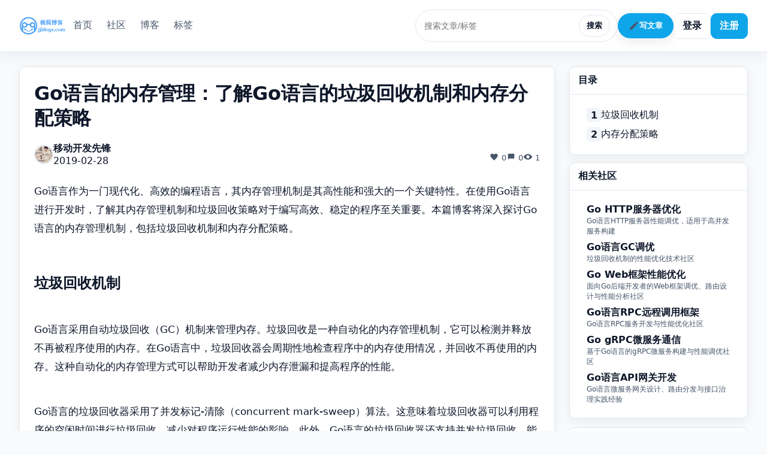

--- FILE ---
content_type: text/html;charset=UTF-8
request_url: https://www.jjblogs.com/post/984
body_size: 12878
content:
    <!doctype html>
    <html lang="zh-CN">
    <head>
        <meta charset="utf-8"/>
        <meta name="viewport" content="width=device-width, initial-scale=1"/>
            <title>Go语言的内存管理：了解Go语言的垃圾回收机制和内存分配策略 - 极简博客</title>

        <meta name="description"
              content="Go语言的内存管理：了解Go语言的垃圾回收机制和内存分配策略"/>
        <meta name="keywords"
              content="Go"/>

        <meta property="og:title" content="Go语言的内存管理：了解Go语言的垃圾回收机制和内存分配策略 - 极简博客"/>
        <meta property="og:description"
              content="Go语言的内存管理：了解Go语言的垃圾回收机制和内存分配策略"/>
        <meta property="og:type" content="website"/>
        <link rel="icon" type="image/png" sizes="32x32" href="/assets/image/logo.png" />
        <link rel="shortcut icon" href="/assets/image/logo.png" type="image/png" />

        <link rel="stylesheet" href="/assets/css/style.css?v=dev"/>
        <link rel="stylesheet" href="/assets/css/user-center.css?v=dev"/>


            <script>

                var _hmt = _hmt || [];
                (function () {
                    var hm = document.createElement("script");
                    hm.src = "https://hm.baidu.com/hm.js?03a7e4e982e0678befa4f671452aa28b";
                    var s = document.getElementsByTagName("script")[0];
                    s.parentNode.insertBefore(hm, s);
                })();

            </script>

        <script>

            (function () {
                function buildHeaders(opts) {
                    var headers = Object.assign({}, (opts && opts.headers) || {});
                    if (!headers['Accept']) headers['Accept'] = 'application/json';
                    if (window.CSRF_TOKEN) headers['X-CSRF-Token'] = window.CSRF_TOKEN;
                    return headers;
                }

                function checkLoginRequired(resp) {
                    if (!resp) return false;
                    if (resp.status === 401 || resp.status === 403) return true;
                    if (resp.redirected && /\/login(\?|$)/.test(resp.url || '')) return true;
                    var ct = resp.headers && resp.headers.get && resp.headers.get('content-type');
                    if (ct && /^text\/html/i.test(ct) && (resp.redirected || /\/login(\?|$)/.test(String(resp.url || '')))) return true;
                    return false;
                }

                window.requestJson = function (url, opts) {
                    var headers = buildHeaders(opts);
                    var body = opts && opts.body;
                    var method = (opts && opts.method) || 'GET';
                    var isForm = (typeof FormData !== 'undefined') && (body instanceof FormData);
                    var isUrlEnc = (typeof URLSearchParams !== 'undefined') && (body instanceof URLSearchParams);
                    var isJsonBody = body != null && !isForm && !isUrlEnc && (headers['Content-Type'] === 'application/json' || typeof body === 'object');
                    var finalBody = body;
                    if (isJsonBody && method !== 'GET' && typeof body !== 'string') {
                        headers['Content-Type'] = headers['Content-Type'] || 'application/json';
                        finalBody = JSON.stringify(body);
                    } else if (isUrlEnc && method !== 'GET') {
                        headers['Content-Type'] = headers['Content-Type'] || 'application/x-www-form-urlencoded';
                        finalBody = body.toString();
                    }
                    var options = Object.assign({
                        headers: headers,
                        credentials: 'same-origin'
                    }, opts, {body: finalBody});
                    return fetch(url, options)
                        .then(function (r) {
                            if (checkLoginRequired(r)) throw new Error('请先登录');
                            return r.json().catch(function () {
                                return null;
                            });
                        })
                        .then(function (j) {
                            if (!j || j.code !== 200) throw new Error((j && j.message) || '网络错误');
                            return j;
                        });
                };
                window.requestData = function (url, opts) {
                    return window.requestJson(url, opts).then(function (j) {
                        return j.data;
                    });
                };
                window.requestText = function (url, opts) {
                    var headers = buildHeaders(opts);
                    var options = Object.assign({headers: headers, credentials: 'same-origin'}, opts);
                    return fetch(url, options).then(function (r) {
                        return r.text();
                    });
                };
            })();
        </script>
    </head>
    <body class="theme-minimal">
<header class="site-header">
    <div class="container header-inner">
        <a href="/" class="logo"><img src="/assets/image/logo_big.png" alt="极简博客" style="height:32px"/></a>
        <nav class="main-nav">
            <a href="/" class="">首页</a>
            <a href="/communities" class="">社区</a>
            <a href="/blog" class="active">博客</a>
            <a href="/tags" class="">标签</a>

        </nav>
        <div class="header-actions">
                <div class="search-box">
                    <input id="top-search" type="text" value="" placeholder="搜索文章/标签"/>
                    <button id="top-search-btn">搜索</button>
                </div>

                <button id="write-btn" class="accent">
                    <svg class="icon" width="18" height="18" viewBox="0 0 24 24" fill="currentColor" aria-hidden="true"><path d="M3 17.25V21h3.75L17.81 9.94l-3.75-3.75L3 17.25zM20.71 7.04a1 1 0 000-1.41l-2.34-2.34a1 1 0 00-1.41 0l-1.83 1.83 3.75 3.75 1.83-1.83z"/></svg>
                    写文章
                </button>
                <a class="button" href="/login">登录</a>
                <a class="button accent" href="/register">注册</a>
        </div>
    </div>
</header>

  <link rel="stylesheet" href="https://cdn.jsdelivr.net/npm/prismjs@1.29.0/themes/prism-tomorrow.css" />
  <link rel="stylesheet" href="https://cdn.jsdelivr.net/npm/prismjs@1.29.0/plugins/toolbar/prism-toolbar.css" />
  <link rel="stylesheet" href="https://cdn.jsdelivr.net/npm/prismjs@1.29.0/plugins/line-numbers/prism-line-numbers.css" />

  <main class="container container-wide layout post-layout" data-post-id="984">
    <section>
      <article class="card">
        <div class="content">
          <h1 class="title post-title">Go语言的内存管理：了解Go语言的垃圾回收机制和内存分配策略</h1>
          <div class="card-header">
            <div class="avatar">
                <img src="//codeasks.oss-cn-zhangjiakou.aliyuncs.com/codeasks/mblog/logo/23.jpg" alt="移动开发先锋">
            </div>
            <div class="meta">
              <a href="/users/23" class="author">移动开发先锋</a>
              <span class="date-relative" data-ts="2019-02-28T21:51:54+08:00">2019-02-28T21:51:54+08:00</span>
            </div>
            <div class="stats header-stats">
              <span>
                <svg class="icon" width="16" height="16" viewBox="0 0 24 24" fill="currentColor" aria-hidden="true"><path d="M12 21.35l-1.45-1.32C5.4 15.36 2 12.28 2 8.5c0-2.5 2-4.5 4.5-4.5 1.74 0 3.41.81 4.5 2.09C12.59 4.81 14.26 4 16 4c2.5 0 4.5 2 4.5 4.5 0 3.78-3.4 6.86-8.05 11.54L12 21.35z"/></svg>
                0
              </span>
              <span>
                <svg class="icon" width="16" height="16" viewBox="0 0 24 24" fill="currentColor" aria-hidden="true"><path d="M4 4h16v12H7l-3 3V4z"/></svg>
                0
              </span>
              <span>
                <svg class="icon" width="16" height="16" viewBox="0 0 24 24" fill="currentColor" aria-hidden="true"><path d="M12 5c-7 0-11 7-11 7s4 7 11 7 11-7 11-7-4-7-11-7zm0 11a4 4 0 110-8 4 4 0 010 8z"/></svg>
                <span id="view-count">0</span>
              </span>
            </div>
          </div>
          <div id="post-body" class="post-body"><p>Go语言作为一门现代化、高效的编程语言，其内存管理机制是其高性能和强大的一个关键特性。在使用Go语言进行开发时，了解其内存管理机制和垃圾回收策略对于编写高效、稳定的程序至关重要。本篇博客将深入探讨Go语言的内存管理机制，包括垃圾回收机制和内存分配策略。</p>
<h2>垃圾回收机制</h2>
<p>Go语言采用自动垃圾回收（GC）机制来管理内存。垃圾回收是一种自动化的内存管理机制，它可以检测并释放不再被程序使用的内存。在Go语言中，垃圾回收器会周期性地检查程序中的内存使用情况，并回收不再使用的内存。这种自动化的内存管理方式可以帮助开发者减少内存泄漏和提高程序的性能。</p>
<p>Go语言的垃圾回收器采用了并发标记-清除（concurrent mark-sweep）算法。这意味着垃圾回收器可以利用程序的空闲时间进行垃圾回收，减少对程序运行性能的影响。此外，Go语言的垃圾回收器还支持并发垃圾回收，能够在程序运行时进行内存回收而不会阻塞程序的执行。</p>
<h2>内存分配策略</h2>
<p>在Go语言中，内存分配是通过内置的<code>new</code>和<code>make</code>关键字来完成的。<code>new</code>用于分配内存空间，并返回指向新分配的对象的指针；<code>make</code>则是用于创建切片、映射和通道等引用类型的对象。Go语言的内存分配器会自动管理分配的内存空间，减少了开发者对内存管理的负担。</p>
<p>Go语言的内存分配器还采用了分代内存模型。这意味着分配的对象会被分为不同的代，每个代都有不同的内存回收策略。对于生命周期短暂的对象，会被分配到年轻代中，而对于生命周期较长的对象，则会被分配到老年代中。这种分代内存模型可以有效减少垃圾回收的开销，并提高程序的性能。</p>
<p>总的来说，Go语言的内存管理机制优秀地结合了垃圾回收和内存分配策略，使得开发者可以更加轻松地进行内存管理和编写高效的程序。通过了解和掌握Go语言的内存管理机制，开发者可以更好地利用内存资源，编写出更加稳健和高性能的应用程序。</p>
<p>我希望本篇博客能够帮助读者更好地了解Go语言的内存管理机制，以及如何利用这些特性来提高程序性能。在实际的开发中，了解内存管理机制对于编写高效、稳定的程序是非常重要的，我也会持续关注和学习相关内容，希望能够与大家分享更多有价值的知识。</p></div>
          <div class="tags post-tags">
              <a href="/tags/Go"># Go</a>
          </div>
          <div class="post-actions">
            <button id="like-btn" class="button"><svg class="icon" width="16" height="16" viewBox="0 0 24 24" fill="currentColor" aria-hidden="true"><path d="M12 21.35l-1.45-1.32C5.4 15.36 2 12.28 2 8.5c0-2.5 2-4.5 4.5-4.5 1.74 0 3.41.81 4.5 2.09C12.59 4.81 14.26 4 16 4c2.5 0 4.5 2 4.5 4.5 0 3.78-3.4 6.86-8.05 11.54L12 21.35z"/></svg> 喜欢 <span id="like-count">0</span></button>
            <button id="collect-btn" class="button"><svg class="icon" width="16" height="16" viewBox="0 0 24 24" fill="currentColor" aria-hidden="true"><path d="M6 4h12a2 2 0 0 1 2 2v15l-8-4-8 4V6a2 2 0 0 1 2-2z"/></svg> <span class="label">收藏</span> <span id="fav-count">0</span></button>
            <button id="share-btn" class="button"><svg class="icon" width="16" height="16" viewBox="0 0 24 24" fill="currentColor" aria-hidden="true"><path d="M3.9 12a5 5 0 0 1 5-5h3v2h-3a3 3 0 0 0 0 6h3v2h-3a5 5 0 0 1-5-5zm7.2-3h3a5 5 0 0 1 0 10h-3v-2h3a3 3 0 0 0 0-6h-3V9z"/></svg> <span class="label">分享</span></button>
          </div>
        </div>
      </article>

      <!-- Ad Slot: PC Post Detail Middle -->
  <div class="widget ad-widget" style="margin-top:15px; background:#fff; border-radius:8px; padding:15px; box-shadow:0 1px 3px rgba(0,0,0,0.05);">
    <div class="widget-head" style="margin-bottom:10px; font-weight:600; color:#333;">相关推荐</div>
    <div class="widget-body">
        <div style="text-align:center; padding:30px 0; background:#f9fafb; border:1px dashed #e5e7eb; border-radius:4px;">
          
              <div style="font-size:14px; color:#6b7280; font-weight:500;">广告位招租</div>
                <div style="margin-top:8px;">
                    <a href="#" class="contact-us-trigger" data-contact-prefill="广告投放咨询" style="display:inline-block; font-size:12px; color:#2563eb; text-decoration:none; padding:4px 12px; border:1px solid #2563eb; border-radius:100px; transition:all 0.2s;">联系管理员投放</a>
                </div>
        </div>
    </div>
  </div>

      <section class="card similar-card">
        <div class="content">
          <div class="section-head"><h3>相似文章</h3></div>
          <ul id="similar-list" class="similar-list"></ul>
        </div>
      </section>


      <section class="card comments-card">
        <div class="content">
          <div class="comments-head">
            <h3>评论 <span id="comment-count" class="count">(0)</span></h3>
          </div>
          <form id="comment-form" class="comment-form">
            <div class="editor-toolbar">
              <button type="button" class="button" data-edit="bold">加粗</button>
              <button type="button" class="button" data-edit="italic">斜体</button>
              <button type="button" class="button" data-edit="link">链接</button>
              <button type="button" class="button" id="comment-emoji">表情</button>
              <label for="comment-image" class="button">图片</label>
              <input id="comment-image" type="file" accept="image/*" class="visually-hidden" />
            </div>
            <div id="comment-editor" class="editor" contenteditable="true" placeholder="写下你的看法..."></div>
            <div class="editor-status"><span id="editor-count">0</span>/2000</div>
            <div class="comment-form-actions">
              <button type="submit" id="comment-submit" class="button accent">发表评论</button>
            </div>
          </form>
          <div id="comments-list" class="comments-list" data-render="fragment"></div>
          <div class="load-more"><button id="comments-load-more" class="button">加载更多</button></div>
        </div>
      </section>
    </section>

    <aside class="sidebar">
      <div class="widget toc">
        <div class="widget-head"><h3>目录</h3></div>
        <div class="widget-body">
          <ul id="toc" class="ranking"></ul>
        </div>
      </div>
      <div class="widget" id="related-communities-widget" style="margin-top:12px;">
        <div class="widget-head"><h3>相关社区</h3></div>
        <div class="widget-body">
          <ul class="ranking" id="related-communities-list"><li style="color:var(--text-soft);">加载中...</li></ul>
        </div>
      </div>
  <div class="widget ad-widget" style="margin-top:15px; background:#fff; border-radius:8px; padding:15px; box-shadow:0 1px 3px rgba(0,0,0,0.05);">
    <div class="widget-head" style="margin-bottom:10px; font-weight:600; color:#333;">推广</div>
    <div class="widget-body">
        <div style="text-align:center; padding:30px 0; background:#f9fafb; border:1px dashed #e5e7eb; border-radius:4px;">
          
              <div style="font-size:14px; color:#6b7280; font-weight:500;">广告位招租</div>
                <div style="margin-top:8px;">
                    <a href="#" class="contact-us-trigger" data-contact-prefill="广告投放咨询" style="display:inline-block; font-size:12px; color:#2563eb; text-decoration:none; padding:4px 12px; border:1px solid #2563eb; border-radius:100px; transition:all 0.2s;">联系管理员投放</a>
                </div>
        </div>
    </div>
  </div>
    </aside>
  </main>

    <script src="https://cdn.jsdelivr.net/npm/prismjs@1.29.0/components/prism-core.min.js"></script>
    <script src="https://cdn.jsdelivr.net/npm/prismjs@1.29.0/plugins/autoloader/prism-autoloader.min.js"></script>
    <script src="https://cdn.jsdelivr.net/npm/prismjs@1.29.0/plugins/line-numbers/prism-line-numbers.min.js"></script>
    <script src="https://cdn.jsdelivr.net/npm/prismjs@1.29.0/plugins/toolbar/prism-toolbar.min.js"></script>
    <script src="https://cdn.jsdelivr.net/npm/prismjs@1.29.0/plugins/show-language/prism-show-language.min.js"></script>
    <script src="https://cdn.jsdelivr.net/npm/prismjs@1.29.0/plugins/copy-to-clipboard/prism-copy-to-clipboard.min.js"></script>
    <script>
      Prism.plugins.autoloader.languages_path = 'https://cdn.jsdelivr.net/npm/prismjs@1.29.0/components/';
      document.querySelectorAll('#post-body pre[class*="language-"]').forEach(function(el){ el.classList.add('line-numbers'); });
      (function(){
        var el = document.getElementById('similar-list');
        var pid = (document.querySelector('.post-layout')||document.body).getAttribute('data-post-id');
        if (el && pid) {
          requestText('/post/' + pid + '/similar', { method:'GET', headers: { 'Accept':'text/html' } })
            .then(function(html){ el.innerHTML = html.trim(); })
            .catch(function(){});
        }
      })();
      (function(){
        var widget = document.getElementById('related-communities-widget');
        var list = document.getElementById('related-communities-list');
        var pid = (document.querySelector('.post-layout')||document.body).getAttribute('data-post-id');
        if (!widget || !list || !pid) return;
        requestText('/post/' + pid + '/related-communities', { method:'GET', headers: { 'Accept':'text/html' } })
          .then(function(html){
            var trimmed = String(html || '').trim();
            list.innerHTML = trimmed || '<li style="color:var(--text-soft);">暂无相关社区</li>';
          })
          .catch(function(){
            list.innerHTML = '<li style="color:var(--text-soft);">加载失败</li>';
          });
      })();
      (function(){
        var container = document.getElementById('comments-list');
        var moreBtn = document.getElementById('comments-load-more');
        var form = document.getElementById('comment-form');
        var editor = document.getElementById('comment-editor');
        var countEl = document.getElementById('comment-count');
        var pid = (document.querySelector('.post-layout')||document.body).getAttribute('data-post-id');
        var currentPage = 1;
        var size = 10;
        var total = 0;
        var hasMore = false;
        function confirmAction(message){
          return new Promise(function(resolve){
            var m = document.getElementById('confirm-modal');
            if (!m) {
              m = document.createElement('div'); m.id = 'confirm-modal'; m.className = 'modal'; m.style.display = 'none';
              m.innerHTML = '<div class="modal-backdrop"></div>' +
                '<div class="modal-content">' +
                '<div class="modal-head"><h4>确认操作</h4></div>' +
                '<div class="modal-body"><p id="confirm-text"></p></div>' +
                '<div class="modal-actions"><button id="confirm-cancel" class="button">取消</button><button id="confirm-ok" class="button accent">删除</button></div>' +
                '</div>';
              document.body.appendChild(m);
            }
            var textEl = m.querySelector('#confirm-text'); if (textEl) textEl.textContent = String(message||'确认继续？');
            m.style.display = '';
            function close(){ m.style.display = 'none'; }
            var okBtn = m.querySelector('#confirm-ok');
            var cancelBtn = m.querySelector('#confirm-cancel');
            function onBackdrop(e){ if (e.target.classList && e.target.classList.contains('modal-backdrop')) { close(); resolve(false); } }
            function onOk(){ close(); resolve(true); }
            function onCancel(){ close(); resolve(false); }
            m.addEventListener('click', onBackdrop, { once: true });
            okBtn && okBtn.addEventListener('click', onOk, { once: true });
            cancelBtn && cancelBtn.addEventListener('click', onCancel, { once: true });
          });
        }
        function normalizeCommentActions(root){
          try {
            var scope = root || container;
            if (!scope) return;
            scope.querySelectorAll('.comment .comment-actions').forEach(function(actions){
              var likeBtn = actions.querySelector('.like-btn');
              if (likeBtn) {
                likeBtn.setAttribute('aria-label','赞同');
                // 移除按钮内的纯文本节点，保留图标与数量
                Array.prototype.slice.call(likeBtn.childNodes).forEach(function(n){ if (n.nodeType === 3) { likeBtn.removeChild(n); } });
                var lcInBtn = likeBtn.querySelector('.like-count');
                var lcSibling = !lcInBtn ? actions.querySelector(':scope > .like-count') : null;
                if (lcSibling) { likeBtn.appendChild(lcSibling); }
              }
              var replyBtn = actions.querySelector('.reply-btn');
              if (replyBtn) {
                replyBtn.setAttribute('aria-label','回复');
                Array.prototype.slice.call(replyBtn.childNodes).forEach(function(n){ if (n.nodeType === 3) { replyBtn.removeChild(n); } });
              }
              var delBtn = actions.querySelector('.delete-btn');
              if (delBtn) {
                delBtn.setAttribute('aria-label','删除');
                Array.prototype.slice.call(delBtn.childNodes).forEach(function(n){ if (n.nodeType === 3) { delBtn.removeChild(n); } });
              }
            });
          } catch(_) {}
        }
        function update(){ if (!moreBtn) return; moreBtn.style.display = hasMore ? '' : 'none'; }
        function request(url, opts){
          return requestData(url, opts);
        }
        function appendHtml(html){
          var tmp = document.createElement('div'); tmp.innerHTML = html.trim();
          var nodes = Array.prototype.slice.call(tmp.querySelectorAll('.comment'));
          var roots = nodes.filter(function(n){ return !n.classList.contains('reply'); });
          var replies = nodes.filter(function(n){ return n.classList.contains('reply'); });
          roots.forEach(function(n){ container.appendChild(n); });
          replies.forEach(function(n){
            if (container.contains(n)) return;
            var pid = n.getAttribute('data-pid');
            var parent = pid ? container.querySelector('.comment[data-id="' + pid + '"]') : null;
            if (parent) {
              var rwrap = parent.querySelector('.replies');
              if (!rwrap) { rwrap = document.createElement('div'); rwrap.className = 'replies'; parent.appendChild(rwrap); }
              rwrap.appendChild(n);
            } else {
              container.appendChild(n);
            }
          });
          normalizeCommentActions(container);
        }
        function initialLoad(){
          if (!container || !pid) return;
          if (moreBtn) moreBtn.style.display = 'none';
          
          hasMore = (currentPage * size) < total;
          
          var qs = new URLSearchParams({ page: String(1), size: String(size) });
          requestText('/post/' + encodeURIComponent(String(pid)) + '/comments/more?' + qs.toString(), { method:'GET', headers: { 'Accept':'text/html' } })
            .then(function(html){ appendHtml(html); update(); })
            .catch(function(){ update(); });
        }
        if (moreBtn && container && pid) {
          moreBtn.addEventListener('click', function(e){
            e.preventDefault();
            moreBtn.disabled = true; moreBtn.classList.add('loading');
            var qs = new URLSearchParams({ page: String(currentPage+1), size: String(size) });
            requestText('/post/' + encodeURIComponent(String(pid)) + '/comments/more?' + qs.toString(), { method:'GET', headers: { 'Accept':'text/html' } })
              .then(function(html){
                var trimmed = html.trim();
                if (!trimmed) { moreBtn.style.display = 'none'; return; }
                appendHtml(trimmed);
                currentPage += 1; moreBtn.disabled = false; moreBtn.classList.remove('loading');
                hasMore = (currentPage * size) < total;
                update();
              })
              .catch(function(){ moreBtn.disabled = false; moreBtn.classList.remove('loading'); });
          });
        }
        var activeEditorEl = null;
        function openEmojiModal(editorEl){
          activeEditorEl = editorEl || null;
          var modal = document.getElementById('emoji-modal');
          if (modal) {
            modal.style.display = '';
            if (!modal.__boundEmoji) {
              var grid = modal.querySelector('#emoji-grid');
              var closeBtn = document.getElementById('emoji-close');
              if (grid) {
                grid.addEventListener('click', function(e){
                  var btn = e.target.closest('.emoji-item'); if (!btn) return;
                  var emoji = btn.textContent || ''; if (!emoji) return;
                  if (activeEditorEl) { activeEditorEl.focus(); document.execCommand('insertText', false, emoji); }
                  closeEmojiModal();
                });
              }
              if (closeBtn) closeBtn.addEventListener('click', function(){ closeEmojiModal(); });
              modal.addEventListener('click', function(e){ if (e.target.classList.contains('modal-backdrop')) closeEmojiModal(); });
              modal.__boundEmoji = true;
            }
          }
        }
        function closeEmojiModal(){
          var modal = document.getElementById('emoji-modal');
          if (modal) modal.style.display = 'none';
          activeEditorEl = null;
        }
        if (container) {
          try {
            var obs = new MutationObserver(function(muts){ muts.forEach(function(m){ m.addedNodes && m.addedNodes.forEach(function(node){ if (node && node.querySelector) normalizeCommentActions(node); }); }); });
            obs.observe(container, { childList: true, subtree: true });
          } catch(_) {}
          container.addEventListener('click', function(e){
            var btn = e.target.closest('button'); if (!btn) return;
            var inlineEl = e.target.closest('.reply-inline');
            var itemEl = inlineEl || e.target.closest('.comment'); if (!itemEl) return;
            var id = Number(itemEl.getAttribute('data-id'));
            if (btn.classList.contains('like-btn')) {
              var liked = btn.classList.contains('liked');
              btn.disabled = true; btn.classList.add('loading');
              btn.classList.toggle('liked', !liked);
              request('/api/comments/' + id + '/like', { method: 'POST', body: { like: !liked } })
                .then(function(next){ var lc = itemEl.querySelector('.like-count'); if (lc) lc.textContent = String(next||0); })
                .catch(function(){ btn.classList.toggle('liked', liked); try{ showMessage('请先登录', 'error', 2500); }catch(_){} })
                .finally(function(){ btn.disabled = false; btn.classList.remove('loading'); });
            } else if (btn.classList.contains('reply-btn')) {
              var formEl = itemEl.querySelector('.reply-form'); 
              if (formEl) { 
                var show = (formEl.style.display === 'none');
                formEl.style.display = show ? '' : 'none'; 
                if (show) { 
                  var ed = formEl.querySelector('.reply-editor'); 
                  if (ed) { 
                    try { 
                      ed.focus(); 
                      var range = document.createRange(); 
                      range.selectNodeContents(ed); 
                      range.collapse(false); 
                      var sel = window.getSelection(); 
                      sel.removeAllRanges(); 
                      sel.addRange(range); 
                    } catch(_){} 
                  } 
                } 
              }
            } else if (btn.classList.contains('emoji-btn')) {
              var ed = itemEl.querySelector('.reply-editor'); openEmojiModal(ed);
            } else if (btn.classList.contains('submit-reply')) {
              var inputEl = itemEl.querySelector('.reply-input');
              var text = (inputEl && inputEl.value || '').trim();
              if (!text) {
                var editorEl = itemEl.querySelector('.reply-editor');
                text = (editorEl && editorEl.textContent || '').trim();
              }
              if (!text) return;
              btn.disabled = true; btn.classList.add('loading');
              request('/api/posts/' + pid + '/comments', { method: 'POST', body: { content: text, parentId: id } })
                .then(function(resp){
                  var parentComment = inlineEl ? inlineEl.closest('.comment') : itemEl;
                  var repliesEl = parentComment.querySelector('.replies');
                  if (!repliesEl) { repliesEl = document.createElement('div'); repliesEl.className = 'replies'; parentComment.appendChild(repliesEl); }
                  if (inlineEl || itemEl.classList.contains('reply')) {
                    var parentAuthorEl = itemEl.querySelector('.meta .author');
                    var parentAuthor = parentAuthorEl ? parentAuthorEl.textContent : '';
                    var ri = document.createElement('div'); ri.className = 'reply-inline'; ri.setAttribute('data-id', String(resp.id)); ri.setAttribute('data-pid', String(id));
                    ri.innerHTML = '<div class="reply-inline-head"><div class="meta"><span class="author">你</span> @ <span class="author">' + (parentAuthor||'') + '</span> · <span class="date-relative" data-ts="' + (resp.createdAt||'') + '">' + (resp.createdAt||'') + '</span></div><div class="comment-actions"><button class="button reply-btn" aria-label="回复"><svg class="icon" width="16" height="16" viewBox="0 0 24 24" fill="currentColor" aria-hidden="true"><path d="M4 4h16v12H7l-3 3V4z"/></svg></button><button class="button delete-btn" aria-label="删除"><svg class="icon" width="16" height="16" viewBox="0 0 24 24" fill="currentColor" aria-hidden="true"><path d="M3 6h18v2H3V6zm3 2h12v12H6V8zm3-5h6v3H9V3z"/></svg></button></div></div>' +
                                     '<div class="comment-body"></div>' +
                                     '<div class="reply-form" style="display:none;"><div class="editor-toolbar"><button type="button" class="button" data-edit="bold">加粗</button><button type="button" class="button" data-edit="italic">斜体</button><button type="button" class="button" data-edit="link">链接</button><button type="button" class="button emoji-btn">表情</button><label class="button">图片<input type="file" accept="image/*" class="visually-hidden reply-image" /></label></div><div class="editor reply-editor" contenteditable="true" placeholder="回复内容..."></div><div class="actions"><button class="button accent submit-reply">提交回复</button><button class="button cancel-reply">取消</button></div></div>';
                    var bd2 = ri.querySelector('.comment-body'); bd2.textContent = text;
                    repliesEl.appendChild(ri);
                  } else {
                    var rr = document.createElement('div'); rr.className = 'comment reply'; rr.setAttribute('data-id', String(resp.id)); rr.setAttribute('data-pid', String(id));
                    rr.innerHTML = '<div class="comment-head"><div class="avatar">你</div><div class="meta"><span class="author">你</span> · <span class="date-relative" data-ts="' + (resp.createdAt||'') + '">' + (resp.createdAt||'') + '</span></div></div>' +
                      '<div class="comment-content-row"><div class="comment-body"></div><div class="comment-actions">' +
                        '<button class="button like-btn" aria-label="赞同"><svg class="icon" width="16" height="16" viewBox="0 0 24 24" fill="currentColor" aria-hidden="true"><path d="M12 21.35l-1.45-1.32C5.4 15.36 2 12.28 2 8.5c0-2.5 2-4.5 4.5-4.5 1.74 0 3.41.81 4.5 2.09C12.59 4.81 14.26 4 16 4c2.5 0 4.5 2 4.5 4.5 0 3.78-3.4 6.86-8.05 11.54L12 21.35z"/></svg><span class="like-count">0</span></button>' +
                        '<button class="button reply-btn" aria-label="回复"><svg class="icon" width="16" height="16" viewBox="0 0 24 24" fill="currentColor" aria-hidden="true"><path d="M4 4h16v12H7l-3 3V4z"/></svg></button>' +
                        '<button class="button delete-btn" aria-label="删除"><svg class="icon" width="16" height="16" viewBox="0 0 24 24" fill="currentColor" aria-hidden="true"><path d="M3 6h18v2H3V6zm3 2h12v12H6V8zm3-5h6v3H9V3z"/></svg></button>' +
                      '</div></div>' +
                      '<div class="reply-form" style="display:none;"><div class="editor-toolbar"><button type="button" class="button" data-edit="bold">加粗</button><button type="button" class="button" data-edit="italic">斜体</button><button type="button" class="button" data-edit="link">链接</button><button type="button" class="button emoji-btn">表情</button><label class="button">图片<input type="file" accept="image/*" class="visually-hidden reply-image" /></label></div><div class="editor reply-editor" contenteditable="true" placeholder="回复内容..."></div><div class="actions"><button class="button accent submit-reply">提交回复</button><button class="button cancel-reply">取消</button></div></div>' +
                      '<div class="replies"></div>';
                    var bd = rr.querySelector('.comment-body'); bd.textContent = text;
                    repliesEl.appendChild(rr);
                    normalizeCommentActions(rr);
                  }
                  if (inputEl) { inputEl.value=''; }
                  var editorEl2 = itemEl.querySelector('.reply-editor'); if (editorEl2) { editorEl2.textContent=''; }
                  var rf = itemEl.querySelector('.reply-form'); if (rf) rf.style.display = 'none';
                })
                .catch(function(){ try{ showMessage('请先登录', 'error', 2500); }catch(_){} })
                .finally(function(){ btn.disabled = false; btn.classList.remove('loading'); });
            } else if (btn.classList.contains('delete-btn')) {
              var isReply = inlineEl ? true : itemEl.classList.contains('reply');
              confirmAction('确认删除该评论？该操作不可恢复').then(function(ok){
                if (!ok) return;
                btn.disabled = true; btn.classList.add('loading');
                requestJson('/api/posts/' + encodeURIComponent(String(pid)) + '/comments/' + String(id), { method: 'DELETE' })
                  .then(function(j){ if (!j || !j.data || j.data.ok !== true) throw new Error('error');
                    var removed = 1;
                    var parentComment2 = inlineEl ? inlineEl.closest('.comment') : itemEl;
                    var repliesEl2 = parentComment2.querySelector('.replies');
                    if (inlineEl) {
                      // remove descendants inline replies of this inline
                      if (repliesEl2) {
                        repliesEl2.querySelectorAll('.reply-inline[data-pid="' + String(id) + '"]').forEach(function(n){ n.parentNode && n.parentNode.removeChild(n); removed++; });
                      }
                      inlineEl.parentNode && inlineEl.parentNode.removeChild(inlineEl);
                    } else {
                      if (repliesEl2) {
                        repliesEl2.querySelectorAll('.comment.reply, .reply-inline').forEach(function(n){ n.parentNode && n.parentNode.removeChild(n); removed++; });
                      }
                      itemEl.parentNode && itemEl.parentNode.removeChild(itemEl);
                    }
                    var prev = (countEl && countEl.textContent) ? Number(countEl.textContent.replace(/[()]/g,'')) : 0;
                    var next = prev - removed; if (next < 0) next = 0;
                    if (countEl) countEl.textContent = '(' + String(next) + ')';
                  })
                  .catch(function(){ try{ showMessage('请先登录', 'error', 2500); }catch(_){} })
                  .finally(function(){ btn.disabled = false; btn.classList.remove('loading'); });
              });
            } else if (btn.classList.contains('cancel-reply')) {
              var inputEl2 = itemEl.querySelector('.reply-input'); if (inputEl2) inputEl2.value='';
              var editorEl3 = itemEl.querySelector('.reply-editor'); if (editorEl3) editorEl3.textContent='';
              var rf2 = itemEl.querySelector('.reply-form'); if (rf2) rf2.style.display = 'none';
            }
          });
        }
        // 评论编辑器工具栏与计数
        (function(){
          var toolbar = (form && form.querySelector('.editor-toolbar'));
          var emojiBtn = document.getElementById('comment-emoji');
          var fileInput = document.getElementById('comment-image');
          var counter = document.getElementById('editor-count');
          function updateCount(){ if (counter && editor) counter.textContent = String((editor.textContent||'').length); }
          if (toolbar && editor) {
            toolbar.addEventListener('click', function(e){
              var b = e.target.closest('button'); if (!b) return;
              var type = b.getAttribute('data-edit'); if (!type) return;
              editor.focus();
              if (type === 'bold') document.execCommand('bold');
              else if (type === 'italic') document.execCommand('italic');
              else if (type === 'link') { var url = prompt('输入链接地址'); if (url) document.execCommand('createLink', false, url); }
            });
          }
          if (emojiBtn && editor) { emojiBtn.addEventListener('click', function(){ openEmojiModal(editor); }); }
          if (fileInput && editor) {
            fileInput.addEventListener('change', function(){
              var f = fileInput.files && fileInput.files[0]; if (!f) return;
              var r = new FileReader(); r.onload = function(){ editor.focus(); document.execCommand('insertImage', false, r.result); updateCount(); }; r.readAsDataURL(f);
            });
          }
          if (editor) { editor.addEventListener('input', updateCount); updateCount(); }
        })();
        // 表情弹窗交互
        (function(){
          var modal = document.getElementById('emoji-modal'); if (!modal) return;
          var grid = modal.querySelector('#emoji-grid');
          var closeBtn = document.getElementById('emoji-close');
          if (grid) {
            grid.addEventListener('click', function(e){
              var btn = e.target.closest('.emoji-item'); if (!btn) return;
              var emoji = btn.textContent || ''; if (!emoji) return;
              if (activeEditorEl) { activeEditorEl.focus(); document.execCommand('insertText', false, emoji); }
              closeEmojiModal();
            });
          }
          if (closeBtn) closeBtn.addEventListener('click', function(){ closeEmojiModal(); });
          modal.addEventListener('click', function(e){ if (e.target.classList.contains('modal-backdrop')) closeEmojiModal(); });
        })();
        if (form && editor && container && pid) {
          var submitBtn = form.querySelector('button[type="submit"]');
          form.addEventListener('submit', function(e){
            e.preventDefault();
            var text = (editor && editor.textContent || '').trim(); if (!text) return;
            if (submitBtn) { submitBtn.disabled = true; submitBtn.classList.add('loading'); }
            request('/api/posts/' + pid + '/comments', { method: 'POST', body: { content: text } })
              .then(function(resp){ var wrap = document.createElement('div'); wrap.className = 'comment'; wrap.setAttribute('data-id', String(resp.id)); wrap.innerHTML = '<div class="comment-head"><div class="avatar">你</div><div class="meta"><span class="author">你</span> · <span class="date-relative" data-ts="' + (resp.createdAt||'') + '">' + (resp.createdAt||'') + '</span></div></div><div class="comment-content-row"><div class="comment-body"></div><div class="comment-actions"><button class="button like-btn" aria-label="赞同"><svg class="icon" width="16" height="16" viewBox="0 0 24 24" fill="currentColor" aria-hidden="true"><path d="M12 21.35l-1.45-1.32C5.4 15.36 2 12.28 2 8.5c0-2.5 2-4.5 4.5-4.5 1.74 0 3.41.81 4.5 2.09C12.59 4.81 14.26 4 16 4c2.5 0 4.5 2 4.5 4.5 0 3.78-3.4 6.86-8.05 11.54L12 21.35z"/></svg><span class="like-count">0</span></button><button class="button reply-btn" aria-label="回复"><svg class="icon" width="16" height="16" viewBox="0 0 24 24" fill="currentColor" aria-hidden="true"><path d="M4 4h16v12H7l-3 3V4z"/></svg></button><button class="button delete-btn" aria-label="删除"><svg class="icon" width="16" height="16" viewBox="0 0 24 24" fill="currentColor" aria-hidden="true"><path d="M3 6h18v2H3V6zm3 2h12v12H6V8zm3-5h6v3H9V3z"/></svg></button></div></div><div class="reply-form" style="display:none;"><div class="editor-toolbar"><button type="button" class="button" data-edit="bold">加粗</button><button type="button" class="button" data-edit="italic">斜体</button><button type="button" class="button" data-edit="link">链接</button><button type="button" class="button emoji-btn">表情</button><label class="button">图片<input type="file" accept="image/*" class="visually-hidden reply-image" /></label></div><div class="editor reply-editor" contenteditable="true" placeholder="回复内容..."></div><div class="actions"><button class="button accent submit-reply">提交回复</button><button class="button cancel-reply">取消</button></div></div><div class="replies"></div>'; var bd = wrap.querySelector('.comment-body'); bd.textContent = text; container.insertBefore(wrap, container.firstChild); normalizeCommentActions(wrap); if (editor) editor.textContent=''; var prev = (countEl && countEl.textContent) ? Number(countEl.textContent.replace(/[()]/g,'')) : 0; if (countEl) countEl.textContent = '(' + String(prev+1) + ')'; })
              .catch(function(){ try{ showMessage('请先登录', 'error', 2500); }catch(_){} })
              .finally(function(){ if (submitBtn) { submitBtn.disabled = false; submitBtn.classList.remove('loading'); } });
          });
        }
        initialLoad();
        update();
      })();

      
    </script>

  <div id="emoji-modal" class="modal" style="display:none;">
    <div class="modal-backdrop"></div>
    <div class="modal-content">
      <div class="modal-head"><h4>选择表情</h4></div>
      <div id="emoji-grid" class="emoji-grid">
        <button type="button" class="emoji-item">😀</button><button type="button" class="emoji-item">🙂</button><button type="button" class="emoji-item">😊</button><button type="button" class="emoji-item">😍</button><button type="button" class="emoji-item">😂</button><button type="button" class="emoji-item">🤣</button><button type="button" class="emoji-item">😉</button><button type="button" class="emoji-item">😎</button><button type="button" class="emoji-item">🥳</button><button type="button" class="emoji-item">😏</button>
        <button type="button" class="emoji-item">🙃</button><button type="button" class="emoji-item">😇</button><button type="button" class="emoji-item">😢</button><button type="button" class="emoji-item">😭</button><button type="button" class="emoji-item">😴</button><button type="button" class="emoji-item">😤</button><button type="button" class="emoji-item">😡</button><button type="button" class="emoji-item">😱</button><button type="button" class="emoji-item">🤔</button><button type="button" class="emoji-item">🙄</button>
        <button type="button" class="emoji-item">👍</button><button type="button" class="emoji-item">👎</button><button type="button" class="emoji-item">👏</button><button type="button" class="emoji-item">🙌</button><button type="button" class="emoji-item">✌️</button><button type="button" class="emoji-item">🤝</button><button type="button" class="emoji-item">💪</button><button type="button" class="emoji-item">🔥</button><button type="button" class="emoji-item">🎉</button><button type="button" class="emoji-item">🫶</button>
        <button type="button" class="emoji-item">❤️</button><button type="button" class="emoji-item">💔</button><button type="button" class="emoji-item">💯</button><button type="button" class="emoji-item">⭐</button><button type="button" class="emoji-item">🌟</button><button type="button" class="emoji-item">🚀</button><button type="button" class="emoji-item">☕</button><button type="button" class="emoji-item">🍻</button><button type="button" class="emoji-item">🍔</button><button type="button" class="emoji-item">🍕</button>
        <button type="button" class="emoji-item">🎁</button><button type="button" class="emoji-item">🐶</button><button type="button" class="emoji-item">🐱</button><button type="button" class="emoji-item">🌈</button><button type="button" class="emoji-item">🌞</button>
      </div>
      <div class="modal-actions"><button id="emoji-close" class="button">关闭</button></div>
    </div>
  </div>


    <div id="message-bar" class="message-bar hidden"></div>
    <button id="back-to-top" class="back-to-top hidden" aria-label="返回顶部">
        <svg class="icon" width="36" height="36" viewBox="0 0 24 24" aria-hidden="true" fill="none" stroke="#fff"
             stroke-width="5" stroke-linecap="round" stroke-linejoin="round">
            <path d="M12 19V5"/>
            <path d="M5 12l7-7 7 7"/>
        </svg>
    </button>
<footer class="site-footer" style="margin-top: 20px;">
  <div class="container footer-inner">
    <div class="links">
      <a href="/communities">社区</a>
      <a href="/blog">博客</a>
      <a href="/tags">标签</a>
      <a href="/privacy">隐私</a>
      <a href="/terms">条款</a>
      <a href="/sitemap.xml">Sitemap</a>
      <a href="/robots.txt">Robots</a>
      <a href="#" id="contact-us-link">联系我们</a>
    </div>
    <div class="info">
      <span>© 极简博客 2026</span>
        <span class="icp">京ICP备19058055号</span>
    </div>
  </div>
  <div id="contact-modal" class="modal hidden" aria-hidden="true">
    <div class="dialog">
      <div class="dialog-head">
        <h3>联系我们</h3>
        <button id="contact-close" class="button">关闭</button>
      </div>
      <div class="dialog-body">
        <div class="form-row">
          <label for="contact-name">您的称呼（可选）</label>
          <input id="contact-name" type="text" class="input" placeholder="请输入您的称呼" />
        </div>
        <div class="form-row">
          <label for="contact-contact">联系方式（必填）</label>
          <input id="contact-contact" type="text" class="input" placeholder="邮箱或手机号" required />
        </div>
        <div class="form-row">
          <label for="contact-content">留言内容（必填）</label>
          <textarea id="contact-content" class="input" rows="4" placeholder="请输入您要反馈的问题或建议" required></textarea>
        </div>
      </div>
      <div class="dialog-actions">
        <button id="contact-submit" class="button accent">发送</button>
      </div>
    </div>
  </div>
  <script src="/assets/js/main.js?v=1768609581521"></script>
</footer>
    </body>
    </html>


--- FILE ---
content_type: text/html;charset=UTF-8
request_url: https://www.jjblogs.com/post/984/similar
body_size: 327
content:
  <li>
    <a href="/post/996">Go语言的内存模型与垃圾回收机制：深入了解Go语言的内存管理机制和垃圾回收算法</a>
      <div class="meta">Go</div>
  </li>
  <li>
    <a href="/post/1161125">深入了解内存管理和垃圾回收机制</a>
      <div class="meta">内存管理 · 垃圾回收机制 · 深入了解</div>
  </li>
  <li>
    <a href="/post/1172251">了解浏览器的垃圾回收机制，优化内存管理</a>
      <div class="meta">内存优化 · 垃圾回收</div>
  </li>
  <li>
    <a href="/post/1176222">JavaScript内存管理和垃圾回收机制</a>
      <div class="meta">内存管理</div>
  </li>
  <li>
    <a href="/post/2001103">JavaScript中的垃圾回收机制和内存优化技巧</a>
      <div class="meta">内存优化 · 垃圾回收</div>
  </li>


--- FILE ---
content_type: text/html;charset=UTF-8
request_url: https://www.jjblogs.com/post/984/related-communities
body_size: 664
content:
  <li style="align-items:flex-start; gap:10px;">
    <a href="/community/187" style="flex:1; min-width:0;">
      <div style="font-weight:600; overflow:hidden; text-overflow:ellipsis; white-space:nowrap;">Go HTTP服务器优化</div>
      <div style="font-size:12px;color:var(--text-soft);overflow:hidden;display:-webkit-box;-webkit-line-clamp:2;-webkit-box-orient:vertical;">Go语言HTTP服务器性能调优，适用于高并发服务构建</div>
    </a>
  </li>
  <li style="align-items:flex-start; gap:10px;">
    <a href="/community/191" style="flex:1; min-width:0;">
      <div style="font-weight:600; overflow:hidden; text-overflow:ellipsis; white-space:nowrap;">Go语言GC调优</div>
      <div style="font-size:12px;color:var(--text-soft);overflow:hidden;display:-webkit-box;-webkit-line-clamp:2;-webkit-box-orient:vertical;">垃圾回收机制的性能优化技术社区</div>
    </a>
  </li>
  <li style="align-items:flex-start; gap:10px;">
    <a href="/community/53" style="flex:1; min-width:0;">
      <div style="font-weight:600; overflow:hidden; text-overflow:ellipsis; white-space:nowrap;">Go Web框架性能优化</div>
      <div style="font-size:12px;color:var(--text-soft);overflow:hidden;display:-webkit-box;-webkit-line-clamp:2;-webkit-box-orient:vertical;">面向Go后端开发者的Web框架调优、路由设计与性能分析社区</div>
    </a>
  </li>
  <li style="align-items:flex-start; gap:10px;">
    <a href="/community/160" style="flex:1; min-width:0;">
      <div style="font-weight:600; overflow:hidden; text-overflow:ellipsis; white-space:nowrap;">Go语言RPC远程调用框架</div>
      <div style="font-size:12px;color:var(--text-soft);overflow:hidden;display:-webkit-box;-webkit-line-clamp:2;-webkit-box-orient:vertical;">Go语言RPC服务开发与性能优化社区</div>
    </a>
  </li>
  <li style="align-items:flex-start; gap:10px;">
    <a href="/community/216" style="flex:1; min-width:0;">
      <div style="font-weight:600; overflow:hidden; text-overflow:ellipsis; white-space:nowrap;">Go gRPC微服务通信</div>
      <div style="font-size:12px;color:var(--text-soft);overflow:hidden;display:-webkit-box;-webkit-line-clamp:2;-webkit-box-orient:vertical;">基于Go语言的gRPC微服务构建与性能调优社区</div>
    </a>
  </li>
  <li style="align-items:flex-start; gap:10px;">
    <a href="/community/107" style="flex:1; min-width:0;">
      <div style="font-weight:600; overflow:hidden; text-overflow:ellipsis; white-space:nowrap;">Go语言API网关开发</div>
      <div style="font-size:12px;color:var(--text-soft);overflow:hidden;display:-webkit-box;-webkit-line-clamp:2;-webkit-box-orient:vertical;">Go语言微服务网关设计、路由分发与接口治理实践经验</div>
    </a>
  </li>
